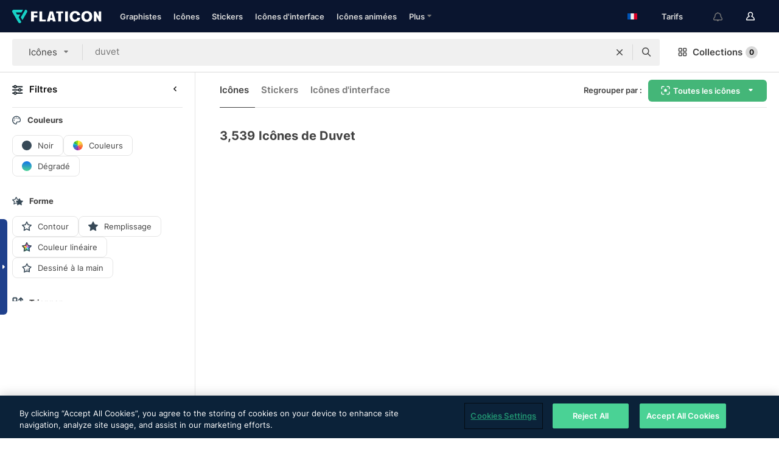

--- FILE ---
content_type: image/svg+xml
request_url: https://media.flaticon.com/dist/min/img/flags/fr.svg
body_size: -18
content:
<svg width="512" height="342" viewBox="0 0 512 342" xmlns="http://www.w3.org/2000/svg"><g fill="none"><path fill="#F0F0F0" d="M0 .331h512v341.337H0z"/><path fill="#0052B4" d="M0 .331h170.663v341.337H0z"/><path fill="#D80027" d="M341.337.331H512v341.337H341.337z"/></g></svg>